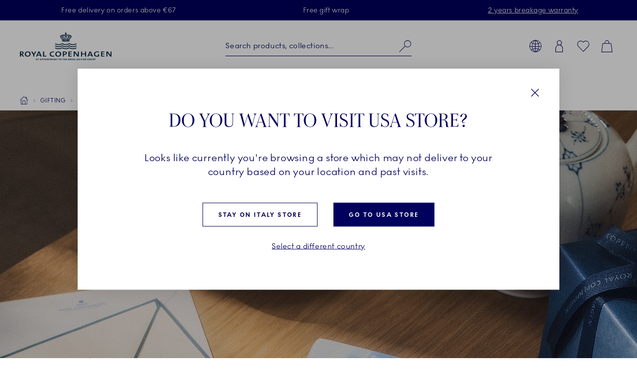

--- FILE ---
content_type: text/html; charset=utf-8
request_url: https://www.google.com/recaptcha/api2/anchor?ar=1&k=6Ld1-vEqAAAAACPY3ruRxw_RFi_YHIwM2pUpdXWA&co=aHR0cHM6Ly93d3cucm95YWxjb3BlbmhhZ2VuLmNvbTo0NDM.&hl=en&v=N67nZn4AqZkNcbeMu4prBgzg&size=invisible&badge=inline&anchor-ms=20000&execute-ms=30000&cb=dcymgix0bfbs
body_size: 49549
content:
<!DOCTYPE HTML><html dir="ltr" lang="en"><head><meta http-equiv="Content-Type" content="text/html; charset=UTF-8">
<meta http-equiv="X-UA-Compatible" content="IE=edge">
<title>reCAPTCHA</title>
<style type="text/css">
/* cyrillic-ext */
@font-face {
  font-family: 'Roboto';
  font-style: normal;
  font-weight: 400;
  font-stretch: 100%;
  src: url(//fonts.gstatic.com/s/roboto/v48/KFO7CnqEu92Fr1ME7kSn66aGLdTylUAMa3GUBHMdazTgWw.woff2) format('woff2');
  unicode-range: U+0460-052F, U+1C80-1C8A, U+20B4, U+2DE0-2DFF, U+A640-A69F, U+FE2E-FE2F;
}
/* cyrillic */
@font-face {
  font-family: 'Roboto';
  font-style: normal;
  font-weight: 400;
  font-stretch: 100%;
  src: url(//fonts.gstatic.com/s/roboto/v48/KFO7CnqEu92Fr1ME7kSn66aGLdTylUAMa3iUBHMdazTgWw.woff2) format('woff2');
  unicode-range: U+0301, U+0400-045F, U+0490-0491, U+04B0-04B1, U+2116;
}
/* greek-ext */
@font-face {
  font-family: 'Roboto';
  font-style: normal;
  font-weight: 400;
  font-stretch: 100%;
  src: url(//fonts.gstatic.com/s/roboto/v48/KFO7CnqEu92Fr1ME7kSn66aGLdTylUAMa3CUBHMdazTgWw.woff2) format('woff2');
  unicode-range: U+1F00-1FFF;
}
/* greek */
@font-face {
  font-family: 'Roboto';
  font-style: normal;
  font-weight: 400;
  font-stretch: 100%;
  src: url(//fonts.gstatic.com/s/roboto/v48/KFO7CnqEu92Fr1ME7kSn66aGLdTylUAMa3-UBHMdazTgWw.woff2) format('woff2');
  unicode-range: U+0370-0377, U+037A-037F, U+0384-038A, U+038C, U+038E-03A1, U+03A3-03FF;
}
/* math */
@font-face {
  font-family: 'Roboto';
  font-style: normal;
  font-weight: 400;
  font-stretch: 100%;
  src: url(//fonts.gstatic.com/s/roboto/v48/KFO7CnqEu92Fr1ME7kSn66aGLdTylUAMawCUBHMdazTgWw.woff2) format('woff2');
  unicode-range: U+0302-0303, U+0305, U+0307-0308, U+0310, U+0312, U+0315, U+031A, U+0326-0327, U+032C, U+032F-0330, U+0332-0333, U+0338, U+033A, U+0346, U+034D, U+0391-03A1, U+03A3-03A9, U+03B1-03C9, U+03D1, U+03D5-03D6, U+03F0-03F1, U+03F4-03F5, U+2016-2017, U+2034-2038, U+203C, U+2040, U+2043, U+2047, U+2050, U+2057, U+205F, U+2070-2071, U+2074-208E, U+2090-209C, U+20D0-20DC, U+20E1, U+20E5-20EF, U+2100-2112, U+2114-2115, U+2117-2121, U+2123-214F, U+2190, U+2192, U+2194-21AE, U+21B0-21E5, U+21F1-21F2, U+21F4-2211, U+2213-2214, U+2216-22FF, U+2308-230B, U+2310, U+2319, U+231C-2321, U+2336-237A, U+237C, U+2395, U+239B-23B7, U+23D0, U+23DC-23E1, U+2474-2475, U+25AF, U+25B3, U+25B7, U+25BD, U+25C1, U+25CA, U+25CC, U+25FB, U+266D-266F, U+27C0-27FF, U+2900-2AFF, U+2B0E-2B11, U+2B30-2B4C, U+2BFE, U+3030, U+FF5B, U+FF5D, U+1D400-1D7FF, U+1EE00-1EEFF;
}
/* symbols */
@font-face {
  font-family: 'Roboto';
  font-style: normal;
  font-weight: 400;
  font-stretch: 100%;
  src: url(//fonts.gstatic.com/s/roboto/v48/KFO7CnqEu92Fr1ME7kSn66aGLdTylUAMaxKUBHMdazTgWw.woff2) format('woff2');
  unicode-range: U+0001-000C, U+000E-001F, U+007F-009F, U+20DD-20E0, U+20E2-20E4, U+2150-218F, U+2190, U+2192, U+2194-2199, U+21AF, U+21E6-21F0, U+21F3, U+2218-2219, U+2299, U+22C4-22C6, U+2300-243F, U+2440-244A, U+2460-24FF, U+25A0-27BF, U+2800-28FF, U+2921-2922, U+2981, U+29BF, U+29EB, U+2B00-2BFF, U+4DC0-4DFF, U+FFF9-FFFB, U+10140-1018E, U+10190-1019C, U+101A0, U+101D0-101FD, U+102E0-102FB, U+10E60-10E7E, U+1D2C0-1D2D3, U+1D2E0-1D37F, U+1F000-1F0FF, U+1F100-1F1AD, U+1F1E6-1F1FF, U+1F30D-1F30F, U+1F315, U+1F31C, U+1F31E, U+1F320-1F32C, U+1F336, U+1F378, U+1F37D, U+1F382, U+1F393-1F39F, U+1F3A7-1F3A8, U+1F3AC-1F3AF, U+1F3C2, U+1F3C4-1F3C6, U+1F3CA-1F3CE, U+1F3D4-1F3E0, U+1F3ED, U+1F3F1-1F3F3, U+1F3F5-1F3F7, U+1F408, U+1F415, U+1F41F, U+1F426, U+1F43F, U+1F441-1F442, U+1F444, U+1F446-1F449, U+1F44C-1F44E, U+1F453, U+1F46A, U+1F47D, U+1F4A3, U+1F4B0, U+1F4B3, U+1F4B9, U+1F4BB, U+1F4BF, U+1F4C8-1F4CB, U+1F4D6, U+1F4DA, U+1F4DF, U+1F4E3-1F4E6, U+1F4EA-1F4ED, U+1F4F7, U+1F4F9-1F4FB, U+1F4FD-1F4FE, U+1F503, U+1F507-1F50B, U+1F50D, U+1F512-1F513, U+1F53E-1F54A, U+1F54F-1F5FA, U+1F610, U+1F650-1F67F, U+1F687, U+1F68D, U+1F691, U+1F694, U+1F698, U+1F6AD, U+1F6B2, U+1F6B9-1F6BA, U+1F6BC, U+1F6C6-1F6CF, U+1F6D3-1F6D7, U+1F6E0-1F6EA, U+1F6F0-1F6F3, U+1F6F7-1F6FC, U+1F700-1F7FF, U+1F800-1F80B, U+1F810-1F847, U+1F850-1F859, U+1F860-1F887, U+1F890-1F8AD, U+1F8B0-1F8BB, U+1F8C0-1F8C1, U+1F900-1F90B, U+1F93B, U+1F946, U+1F984, U+1F996, U+1F9E9, U+1FA00-1FA6F, U+1FA70-1FA7C, U+1FA80-1FA89, U+1FA8F-1FAC6, U+1FACE-1FADC, U+1FADF-1FAE9, U+1FAF0-1FAF8, U+1FB00-1FBFF;
}
/* vietnamese */
@font-face {
  font-family: 'Roboto';
  font-style: normal;
  font-weight: 400;
  font-stretch: 100%;
  src: url(//fonts.gstatic.com/s/roboto/v48/KFO7CnqEu92Fr1ME7kSn66aGLdTylUAMa3OUBHMdazTgWw.woff2) format('woff2');
  unicode-range: U+0102-0103, U+0110-0111, U+0128-0129, U+0168-0169, U+01A0-01A1, U+01AF-01B0, U+0300-0301, U+0303-0304, U+0308-0309, U+0323, U+0329, U+1EA0-1EF9, U+20AB;
}
/* latin-ext */
@font-face {
  font-family: 'Roboto';
  font-style: normal;
  font-weight: 400;
  font-stretch: 100%;
  src: url(//fonts.gstatic.com/s/roboto/v48/KFO7CnqEu92Fr1ME7kSn66aGLdTylUAMa3KUBHMdazTgWw.woff2) format('woff2');
  unicode-range: U+0100-02BA, U+02BD-02C5, U+02C7-02CC, U+02CE-02D7, U+02DD-02FF, U+0304, U+0308, U+0329, U+1D00-1DBF, U+1E00-1E9F, U+1EF2-1EFF, U+2020, U+20A0-20AB, U+20AD-20C0, U+2113, U+2C60-2C7F, U+A720-A7FF;
}
/* latin */
@font-face {
  font-family: 'Roboto';
  font-style: normal;
  font-weight: 400;
  font-stretch: 100%;
  src: url(//fonts.gstatic.com/s/roboto/v48/KFO7CnqEu92Fr1ME7kSn66aGLdTylUAMa3yUBHMdazQ.woff2) format('woff2');
  unicode-range: U+0000-00FF, U+0131, U+0152-0153, U+02BB-02BC, U+02C6, U+02DA, U+02DC, U+0304, U+0308, U+0329, U+2000-206F, U+20AC, U+2122, U+2191, U+2193, U+2212, U+2215, U+FEFF, U+FFFD;
}
/* cyrillic-ext */
@font-face {
  font-family: 'Roboto';
  font-style: normal;
  font-weight: 500;
  font-stretch: 100%;
  src: url(//fonts.gstatic.com/s/roboto/v48/KFO7CnqEu92Fr1ME7kSn66aGLdTylUAMa3GUBHMdazTgWw.woff2) format('woff2');
  unicode-range: U+0460-052F, U+1C80-1C8A, U+20B4, U+2DE0-2DFF, U+A640-A69F, U+FE2E-FE2F;
}
/* cyrillic */
@font-face {
  font-family: 'Roboto';
  font-style: normal;
  font-weight: 500;
  font-stretch: 100%;
  src: url(//fonts.gstatic.com/s/roboto/v48/KFO7CnqEu92Fr1ME7kSn66aGLdTylUAMa3iUBHMdazTgWw.woff2) format('woff2');
  unicode-range: U+0301, U+0400-045F, U+0490-0491, U+04B0-04B1, U+2116;
}
/* greek-ext */
@font-face {
  font-family: 'Roboto';
  font-style: normal;
  font-weight: 500;
  font-stretch: 100%;
  src: url(//fonts.gstatic.com/s/roboto/v48/KFO7CnqEu92Fr1ME7kSn66aGLdTylUAMa3CUBHMdazTgWw.woff2) format('woff2');
  unicode-range: U+1F00-1FFF;
}
/* greek */
@font-face {
  font-family: 'Roboto';
  font-style: normal;
  font-weight: 500;
  font-stretch: 100%;
  src: url(//fonts.gstatic.com/s/roboto/v48/KFO7CnqEu92Fr1ME7kSn66aGLdTylUAMa3-UBHMdazTgWw.woff2) format('woff2');
  unicode-range: U+0370-0377, U+037A-037F, U+0384-038A, U+038C, U+038E-03A1, U+03A3-03FF;
}
/* math */
@font-face {
  font-family: 'Roboto';
  font-style: normal;
  font-weight: 500;
  font-stretch: 100%;
  src: url(//fonts.gstatic.com/s/roboto/v48/KFO7CnqEu92Fr1ME7kSn66aGLdTylUAMawCUBHMdazTgWw.woff2) format('woff2');
  unicode-range: U+0302-0303, U+0305, U+0307-0308, U+0310, U+0312, U+0315, U+031A, U+0326-0327, U+032C, U+032F-0330, U+0332-0333, U+0338, U+033A, U+0346, U+034D, U+0391-03A1, U+03A3-03A9, U+03B1-03C9, U+03D1, U+03D5-03D6, U+03F0-03F1, U+03F4-03F5, U+2016-2017, U+2034-2038, U+203C, U+2040, U+2043, U+2047, U+2050, U+2057, U+205F, U+2070-2071, U+2074-208E, U+2090-209C, U+20D0-20DC, U+20E1, U+20E5-20EF, U+2100-2112, U+2114-2115, U+2117-2121, U+2123-214F, U+2190, U+2192, U+2194-21AE, U+21B0-21E5, U+21F1-21F2, U+21F4-2211, U+2213-2214, U+2216-22FF, U+2308-230B, U+2310, U+2319, U+231C-2321, U+2336-237A, U+237C, U+2395, U+239B-23B7, U+23D0, U+23DC-23E1, U+2474-2475, U+25AF, U+25B3, U+25B7, U+25BD, U+25C1, U+25CA, U+25CC, U+25FB, U+266D-266F, U+27C0-27FF, U+2900-2AFF, U+2B0E-2B11, U+2B30-2B4C, U+2BFE, U+3030, U+FF5B, U+FF5D, U+1D400-1D7FF, U+1EE00-1EEFF;
}
/* symbols */
@font-face {
  font-family: 'Roboto';
  font-style: normal;
  font-weight: 500;
  font-stretch: 100%;
  src: url(//fonts.gstatic.com/s/roboto/v48/KFO7CnqEu92Fr1ME7kSn66aGLdTylUAMaxKUBHMdazTgWw.woff2) format('woff2');
  unicode-range: U+0001-000C, U+000E-001F, U+007F-009F, U+20DD-20E0, U+20E2-20E4, U+2150-218F, U+2190, U+2192, U+2194-2199, U+21AF, U+21E6-21F0, U+21F3, U+2218-2219, U+2299, U+22C4-22C6, U+2300-243F, U+2440-244A, U+2460-24FF, U+25A0-27BF, U+2800-28FF, U+2921-2922, U+2981, U+29BF, U+29EB, U+2B00-2BFF, U+4DC0-4DFF, U+FFF9-FFFB, U+10140-1018E, U+10190-1019C, U+101A0, U+101D0-101FD, U+102E0-102FB, U+10E60-10E7E, U+1D2C0-1D2D3, U+1D2E0-1D37F, U+1F000-1F0FF, U+1F100-1F1AD, U+1F1E6-1F1FF, U+1F30D-1F30F, U+1F315, U+1F31C, U+1F31E, U+1F320-1F32C, U+1F336, U+1F378, U+1F37D, U+1F382, U+1F393-1F39F, U+1F3A7-1F3A8, U+1F3AC-1F3AF, U+1F3C2, U+1F3C4-1F3C6, U+1F3CA-1F3CE, U+1F3D4-1F3E0, U+1F3ED, U+1F3F1-1F3F3, U+1F3F5-1F3F7, U+1F408, U+1F415, U+1F41F, U+1F426, U+1F43F, U+1F441-1F442, U+1F444, U+1F446-1F449, U+1F44C-1F44E, U+1F453, U+1F46A, U+1F47D, U+1F4A3, U+1F4B0, U+1F4B3, U+1F4B9, U+1F4BB, U+1F4BF, U+1F4C8-1F4CB, U+1F4D6, U+1F4DA, U+1F4DF, U+1F4E3-1F4E6, U+1F4EA-1F4ED, U+1F4F7, U+1F4F9-1F4FB, U+1F4FD-1F4FE, U+1F503, U+1F507-1F50B, U+1F50D, U+1F512-1F513, U+1F53E-1F54A, U+1F54F-1F5FA, U+1F610, U+1F650-1F67F, U+1F687, U+1F68D, U+1F691, U+1F694, U+1F698, U+1F6AD, U+1F6B2, U+1F6B9-1F6BA, U+1F6BC, U+1F6C6-1F6CF, U+1F6D3-1F6D7, U+1F6E0-1F6EA, U+1F6F0-1F6F3, U+1F6F7-1F6FC, U+1F700-1F7FF, U+1F800-1F80B, U+1F810-1F847, U+1F850-1F859, U+1F860-1F887, U+1F890-1F8AD, U+1F8B0-1F8BB, U+1F8C0-1F8C1, U+1F900-1F90B, U+1F93B, U+1F946, U+1F984, U+1F996, U+1F9E9, U+1FA00-1FA6F, U+1FA70-1FA7C, U+1FA80-1FA89, U+1FA8F-1FAC6, U+1FACE-1FADC, U+1FADF-1FAE9, U+1FAF0-1FAF8, U+1FB00-1FBFF;
}
/* vietnamese */
@font-face {
  font-family: 'Roboto';
  font-style: normal;
  font-weight: 500;
  font-stretch: 100%;
  src: url(//fonts.gstatic.com/s/roboto/v48/KFO7CnqEu92Fr1ME7kSn66aGLdTylUAMa3OUBHMdazTgWw.woff2) format('woff2');
  unicode-range: U+0102-0103, U+0110-0111, U+0128-0129, U+0168-0169, U+01A0-01A1, U+01AF-01B0, U+0300-0301, U+0303-0304, U+0308-0309, U+0323, U+0329, U+1EA0-1EF9, U+20AB;
}
/* latin-ext */
@font-face {
  font-family: 'Roboto';
  font-style: normal;
  font-weight: 500;
  font-stretch: 100%;
  src: url(//fonts.gstatic.com/s/roboto/v48/KFO7CnqEu92Fr1ME7kSn66aGLdTylUAMa3KUBHMdazTgWw.woff2) format('woff2');
  unicode-range: U+0100-02BA, U+02BD-02C5, U+02C7-02CC, U+02CE-02D7, U+02DD-02FF, U+0304, U+0308, U+0329, U+1D00-1DBF, U+1E00-1E9F, U+1EF2-1EFF, U+2020, U+20A0-20AB, U+20AD-20C0, U+2113, U+2C60-2C7F, U+A720-A7FF;
}
/* latin */
@font-face {
  font-family: 'Roboto';
  font-style: normal;
  font-weight: 500;
  font-stretch: 100%;
  src: url(//fonts.gstatic.com/s/roboto/v48/KFO7CnqEu92Fr1ME7kSn66aGLdTylUAMa3yUBHMdazQ.woff2) format('woff2');
  unicode-range: U+0000-00FF, U+0131, U+0152-0153, U+02BB-02BC, U+02C6, U+02DA, U+02DC, U+0304, U+0308, U+0329, U+2000-206F, U+20AC, U+2122, U+2191, U+2193, U+2212, U+2215, U+FEFF, U+FFFD;
}
/* cyrillic-ext */
@font-face {
  font-family: 'Roboto';
  font-style: normal;
  font-weight: 900;
  font-stretch: 100%;
  src: url(//fonts.gstatic.com/s/roboto/v48/KFO7CnqEu92Fr1ME7kSn66aGLdTylUAMa3GUBHMdazTgWw.woff2) format('woff2');
  unicode-range: U+0460-052F, U+1C80-1C8A, U+20B4, U+2DE0-2DFF, U+A640-A69F, U+FE2E-FE2F;
}
/* cyrillic */
@font-face {
  font-family: 'Roboto';
  font-style: normal;
  font-weight: 900;
  font-stretch: 100%;
  src: url(//fonts.gstatic.com/s/roboto/v48/KFO7CnqEu92Fr1ME7kSn66aGLdTylUAMa3iUBHMdazTgWw.woff2) format('woff2');
  unicode-range: U+0301, U+0400-045F, U+0490-0491, U+04B0-04B1, U+2116;
}
/* greek-ext */
@font-face {
  font-family: 'Roboto';
  font-style: normal;
  font-weight: 900;
  font-stretch: 100%;
  src: url(//fonts.gstatic.com/s/roboto/v48/KFO7CnqEu92Fr1ME7kSn66aGLdTylUAMa3CUBHMdazTgWw.woff2) format('woff2');
  unicode-range: U+1F00-1FFF;
}
/* greek */
@font-face {
  font-family: 'Roboto';
  font-style: normal;
  font-weight: 900;
  font-stretch: 100%;
  src: url(//fonts.gstatic.com/s/roboto/v48/KFO7CnqEu92Fr1ME7kSn66aGLdTylUAMa3-UBHMdazTgWw.woff2) format('woff2');
  unicode-range: U+0370-0377, U+037A-037F, U+0384-038A, U+038C, U+038E-03A1, U+03A3-03FF;
}
/* math */
@font-face {
  font-family: 'Roboto';
  font-style: normal;
  font-weight: 900;
  font-stretch: 100%;
  src: url(//fonts.gstatic.com/s/roboto/v48/KFO7CnqEu92Fr1ME7kSn66aGLdTylUAMawCUBHMdazTgWw.woff2) format('woff2');
  unicode-range: U+0302-0303, U+0305, U+0307-0308, U+0310, U+0312, U+0315, U+031A, U+0326-0327, U+032C, U+032F-0330, U+0332-0333, U+0338, U+033A, U+0346, U+034D, U+0391-03A1, U+03A3-03A9, U+03B1-03C9, U+03D1, U+03D5-03D6, U+03F0-03F1, U+03F4-03F5, U+2016-2017, U+2034-2038, U+203C, U+2040, U+2043, U+2047, U+2050, U+2057, U+205F, U+2070-2071, U+2074-208E, U+2090-209C, U+20D0-20DC, U+20E1, U+20E5-20EF, U+2100-2112, U+2114-2115, U+2117-2121, U+2123-214F, U+2190, U+2192, U+2194-21AE, U+21B0-21E5, U+21F1-21F2, U+21F4-2211, U+2213-2214, U+2216-22FF, U+2308-230B, U+2310, U+2319, U+231C-2321, U+2336-237A, U+237C, U+2395, U+239B-23B7, U+23D0, U+23DC-23E1, U+2474-2475, U+25AF, U+25B3, U+25B7, U+25BD, U+25C1, U+25CA, U+25CC, U+25FB, U+266D-266F, U+27C0-27FF, U+2900-2AFF, U+2B0E-2B11, U+2B30-2B4C, U+2BFE, U+3030, U+FF5B, U+FF5D, U+1D400-1D7FF, U+1EE00-1EEFF;
}
/* symbols */
@font-face {
  font-family: 'Roboto';
  font-style: normal;
  font-weight: 900;
  font-stretch: 100%;
  src: url(//fonts.gstatic.com/s/roboto/v48/KFO7CnqEu92Fr1ME7kSn66aGLdTylUAMaxKUBHMdazTgWw.woff2) format('woff2');
  unicode-range: U+0001-000C, U+000E-001F, U+007F-009F, U+20DD-20E0, U+20E2-20E4, U+2150-218F, U+2190, U+2192, U+2194-2199, U+21AF, U+21E6-21F0, U+21F3, U+2218-2219, U+2299, U+22C4-22C6, U+2300-243F, U+2440-244A, U+2460-24FF, U+25A0-27BF, U+2800-28FF, U+2921-2922, U+2981, U+29BF, U+29EB, U+2B00-2BFF, U+4DC0-4DFF, U+FFF9-FFFB, U+10140-1018E, U+10190-1019C, U+101A0, U+101D0-101FD, U+102E0-102FB, U+10E60-10E7E, U+1D2C0-1D2D3, U+1D2E0-1D37F, U+1F000-1F0FF, U+1F100-1F1AD, U+1F1E6-1F1FF, U+1F30D-1F30F, U+1F315, U+1F31C, U+1F31E, U+1F320-1F32C, U+1F336, U+1F378, U+1F37D, U+1F382, U+1F393-1F39F, U+1F3A7-1F3A8, U+1F3AC-1F3AF, U+1F3C2, U+1F3C4-1F3C6, U+1F3CA-1F3CE, U+1F3D4-1F3E0, U+1F3ED, U+1F3F1-1F3F3, U+1F3F5-1F3F7, U+1F408, U+1F415, U+1F41F, U+1F426, U+1F43F, U+1F441-1F442, U+1F444, U+1F446-1F449, U+1F44C-1F44E, U+1F453, U+1F46A, U+1F47D, U+1F4A3, U+1F4B0, U+1F4B3, U+1F4B9, U+1F4BB, U+1F4BF, U+1F4C8-1F4CB, U+1F4D6, U+1F4DA, U+1F4DF, U+1F4E3-1F4E6, U+1F4EA-1F4ED, U+1F4F7, U+1F4F9-1F4FB, U+1F4FD-1F4FE, U+1F503, U+1F507-1F50B, U+1F50D, U+1F512-1F513, U+1F53E-1F54A, U+1F54F-1F5FA, U+1F610, U+1F650-1F67F, U+1F687, U+1F68D, U+1F691, U+1F694, U+1F698, U+1F6AD, U+1F6B2, U+1F6B9-1F6BA, U+1F6BC, U+1F6C6-1F6CF, U+1F6D3-1F6D7, U+1F6E0-1F6EA, U+1F6F0-1F6F3, U+1F6F7-1F6FC, U+1F700-1F7FF, U+1F800-1F80B, U+1F810-1F847, U+1F850-1F859, U+1F860-1F887, U+1F890-1F8AD, U+1F8B0-1F8BB, U+1F8C0-1F8C1, U+1F900-1F90B, U+1F93B, U+1F946, U+1F984, U+1F996, U+1F9E9, U+1FA00-1FA6F, U+1FA70-1FA7C, U+1FA80-1FA89, U+1FA8F-1FAC6, U+1FACE-1FADC, U+1FADF-1FAE9, U+1FAF0-1FAF8, U+1FB00-1FBFF;
}
/* vietnamese */
@font-face {
  font-family: 'Roboto';
  font-style: normal;
  font-weight: 900;
  font-stretch: 100%;
  src: url(//fonts.gstatic.com/s/roboto/v48/KFO7CnqEu92Fr1ME7kSn66aGLdTylUAMa3OUBHMdazTgWw.woff2) format('woff2');
  unicode-range: U+0102-0103, U+0110-0111, U+0128-0129, U+0168-0169, U+01A0-01A1, U+01AF-01B0, U+0300-0301, U+0303-0304, U+0308-0309, U+0323, U+0329, U+1EA0-1EF9, U+20AB;
}
/* latin-ext */
@font-face {
  font-family: 'Roboto';
  font-style: normal;
  font-weight: 900;
  font-stretch: 100%;
  src: url(//fonts.gstatic.com/s/roboto/v48/KFO7CnqEu92Fr1ME7kSn66aGLdTylUAMa3KUBHMdazTgWw.woff2) format('woff2');
  unicode-range: U+0100-02BA, U+02BD-02C5, U+02C7-02CC, U+02CE-02D7, U+02DD-02FF, U+0304, U+0308, U+0329, U+1D00-1DBF, U+1E00-1E9F, U+1EF2-1EFF, U+2020, U+20A0-20AB, U+20AD-20C0, U+2113, U+2C60-2C7F, U+A720-A7FF;
}
/* latin */
@font-face {
  font-family: 'Roboto';
  font-style: normal;
  font-weight: 900;
  font-stretch: 100%;
  src: url(//fonts.gstatic.com/s/roboto/v48/KFO7CnqEu92Fr1ME7kSn66aGLdTylUAMa3yUBHMdazQ.woff2) format('woff2');
  unicode-range: U+0000-00FF, U+0131, U+0152-0153, U+02BB-02BC, U+02C6, U+02DA, U+02DC, U+0304, U+0308, U+0329, U+2000-206F, U+20AC, U+2122, U+2191, U+2193, U+2212, U+2215, U+FEFF, U+FFFD;
}

</style>
<link rel="stylesheet" type="text/css" href="https://www.gstatic.com/recaptcha/releases/N67nZn4AqZkNcbeMu4prBgzg/styles__ltr.css">
<script nonce="UvnJ-IHki7MyHdXqTXibYg" type="text/javascript">window['__recaptcha_api'] = 'https://www.google.com/recaptcha/api2/';</script>
<script type="text/javascript" src="https://www.gstatic.com/recaptcha/releases/N67nZn4AqZkNcbeMu4prBgzg/recaptcha__en.js" nonce="UvnJ-IHki7MyHdXqTXibYg">
      
    </script></head>
<body><div id="rc-anchor-alert" class="rc-anchor-alert"></div>
<input type="hidden" id="recaptcha-token" value="[base64]">
<script type="text/javascript" nonce="UvnJ-IHki7MyHdXqTXibYg">
      recaptcha.anchor.Main.init("[\x22ainput\x22,[\x22bgdata\x22,\x22\x22,\[base64]/[base64]/[base64]/bmV3IHJbeF0oY1swXSk6RT09Mj9uZXcgclt4XShjWzBdLGNbMV0pOkU9PTM/bmV3IHJbeF0oY1swXSxjWzFdLGNbMl0pOkU9PTQ/[base64]/[base64]/[base64]/[base64]/[base64]/[base64]/[base64]/[base64]\x22,\[base64]\x22,\[base64]/CmsO1wq90w4QMw7PCi3bCucKCQsKdw4EeRGNQw68ywr5OX2VvfcKMw4tcwrzDqgkDwoDCq2vCi0zCrE9fwpXCqsKxw43CtgMMwpp8w7xKBMOdwq3CrcOMwoTCscKFSF0IwrbCvMKofQnDjMO/w4Ezw7DDuMKUw6hYbkfDnsKfIwHChMK0wq50SwZPw7NFBMOnw5DCs8OCH1QJwpQRdsOCwodtCStqw6ZpS03DssKpaA/DhmMZWcOLwrrCm8OXw53DqMOHw6Nsw5nDs8KcwoxCw7LDr8Ozwo7Cn8OVRhgbw6zCkMOxw6/DvTwfBS1ww5/DuMOEBH/DiX/[base64]/w75MwoLCjsKcwr8KBMKFYz3Cgj/CnQbChhDDvWcrw4/DpMKIJCIyw5cZbMO5wo40c8OKRXh3dsOaM8OVfMOwwoDCjFrCkEg+BcO0JRjCn8KAwobDr2dMwqptGsOCI8OPw4bDqwB8w4PDmG5Ww6PCksKiwqDDk8OEwq3CjXDDsDZXw7bCuRHCs8KzAlgRw6bDvsKLLkXCp8KZw5UmM1rDrkvClMKhwqLCsCs/wqPCjibCusOhw7YgwoAXw4zDqg0OK8K1w6jDn24JC8OPU8KVOR7DosKGVjzCtcK3w7M7wr80IxHCiMOxwrMvc8Obwr4vQsO3VcOgA8O4PSZ4w5EFwpFkw4vDl2vDvDvCosOPwp7Cr8KhOsK3w6/CphnDpMOWQcOXcE8rGwYKJMKRwrrCuBwJw4DCvEnCoALCuBt/wp3Dr8KCw6dfMmstw6jClEHDnMK0DFw+w6Fuf8KRw4IMwrJxw5LDvlHDgH1cw4UzwpwTw5XDj8O5woXDl8KOw48NKcKCw5HCiz7DisOEbUPCtXjCtcO9ESTCqcK5akHCqMOtwp0UCjoWwqfDknA7X8OHScOSwqTClSPCmcK3c8Oywp/[base64]/[base64]/DiX85TynCkn0mwr8mNMOCwr7DkiTDm8Oaw4cbwpY5w41HwosIwp/DrcO+wqrCo8OgHMK5w79Aw7/CjhY2IMOWKMK3w5DDksK9wpnDnsKDTcKiw7PCqjUIwqBiwr1rVCnDq1LDthNJeTM3w5Z7A8O3G8Kyw5tjIMKoM8O1SgoJw4DCq8K8w6fCnxbDrSfDokZpw5hmwrBxwozCpAZDwrXCtj8qGcKwwp1xwpfCgMOAw4l2wol/f8KCfRfCmG5qYsKfICV5woTDusOGPsOKF09yw79AXsOPIsK+w4k2wqLDs8OLDiBFw4plwqzDuRbDhMOKSMOhRj/Dk8Okw59Yw5Mcw6nDpTrDgE0rw4MZJgDDvDcILcOrwrXDu00mw7LCksKCR0M3w4nCgsO/w4LDicOPUwZQwrw0woXCpxIUUhnDt0fCucOGwoLCrxoRDcKpAMOQwqDDhm/DpRjCj8OxE3Q2wq57GVXCmMOUbsOmwqzCsGbChsK3w6olQVhHw6/[base64]/DvcKMw71ywoXCncOEw5HCq0VQXSvCqMKwwo3DhmFMw7pbwpXCuVdewrXCl2nDiMKSw4ZGw7nDtcOEwrwKU8OkD8OXwp/DjsKLwodTRFY6w55ww7XCiA/CrgYnaBYoCF7CnMKHccK7wo9CI8OifcKhYDZhUMO8AzsLwrBzw7MmT8KPd8OFwqDCiFvCsyEVMsKAwp/[base64]/[base64]/DssOzw5RUwph9woTCkQZJw70Swo/DlkcvwqVUNmzCk8KEw50qAHIOw7PCu8O7FHJdN8OZw7BCw5VqSSBjbcOnwqcPEXpAemwowocHAMObw5h3w4Iqw5XCr8Obw4hfBMOxEjfDlcOmw4XCmsK1w59tFcO/eMOrw6TDhkJoQcKVw6DDrMKAwpoCwofDgC8IZsKQfUEtNMOGw4MIF8OgQcOZH1vCvXtdOsK0dizDmsOyASPCqsKaw6LDkcKLDMOWwpDDtkDClsO+w43DjxvDomDCk8O8NMOCw58zaQZUw448VBwGw7LCvsKTw7LDv8KtwrLDqMK0wqlwYMOZw4/DlMOLw7wQEB7DhEBrOF0qwpsQw4dGwq/DrFnDuGFHNQ7DmsKZcH3ClCHDhcOqHgfCu8Kbw7HCn8KKC2tbPHReGsK1w7VRIQ3CrSFKw7PDoBplw4ETw4fDpcOALcKkw4TDucKzKk/CqMOfAMKowoNswo/Dm8KqTDrDjUU4w5bDkmcAScK/akZtwpfCmsO4w47Dt8KFDG/DuTolKMOFMsK0bsOQw5NiBBDDk8OSw73DkcO5wrjCj8KCw5ExT8O/[base64]/Cp8OcKcOuYyjDkQ3Dnh7CvcK/GDNQTzbCsHXDtsO2wrhRTXt9wqfDgWdGMW/CvmfDgA8IZDPCh8KgdMOISA9swr5lD8KUw6Q1XiM+bMOBw6/Cj8KcISFWwrTDmsKqIFATUcOUCcOUUyLCkGdywr7DpsKfwokpeBHCncOye8OTLmbCr3zDlMKkY009OyDDocKGwrYUw58UIcKiDsOywqHCncOwZhtJwr82X8OPCsOow6jCpnobLsKzwp1mOyMbFsO/w7/CgE/DpsOUw7vCrsKRw67CucKcAcKwaxEhVWXDscKjw78lFMOnw4HDlmXCgcOIwpjCl8KQw6/Cq8Kmw6XCrMO4wq0ww7Qww6jDjcKnIFjDt8KYNClzw60ROxQ4w5bDo2rCuGTDicOYw4kTSF7Cnypkw7HClF/DpsKBesKGYMKNWCbDg8KsAW/Di3o2UsO3ccOnw6R7w6dmKzNXw4l8w70ZEMOwDcKNwpJkGsOfw67CisKJHwF7w7BLw7DDvR1Iw5TDqMKICD/[base64]/Dk8Osw63Ck8KDwofDkMO1wrfCtRPCtsODFjDCjRMPBGdLwrnDo8O2CcKqJMO2A0/[base64]/[base64]/CvcK7FWYkwoEnFCEZFFw/w5TCvMOkwql9wp7CkMOmHsOCMsO6KS/[base64]/DvMKFw4Uxwr7Dr8OMFMK9BMKPSgxQwrtoLTTDjMKVKWB0w5PCgMKlfMOxIjHDvC/[base64]/Dn3jDng8kw4nCqWTDu8OcdsKVwo9QwoPCo8Kxwr4WwqjCusOnw5FSw7BgwpDDmsO4w6PChRvDlSjDmMOgeyvDj8KmDsOFw7LCmUbDqMOdw69qccK6wrMUA8Occ8O/[base64]/w7zCr2PDr085KTzDlMOnwp56w5gIwrDCgVfChsOmecOswosAa8O/[base64]/DtB3Cog3DrMKcw4c1woNXwr4vZ8KDQcOew6dHIRETJn7DhFEFTMO/wqBzwpHCpcOARMKzw53DhMOHwqfCtcKoAsKtwoINScOhwqXDucOlwrrDksK6wqkSNcOde8KOw7TClsKXw59uw4/CgsOLeUk7IxkFw4ptcyFOw7o1wqoMHi/DgcOyw553w5JHZhrDgcOFYzbDmwQ1wrPCnMKFXiHDugEiwoTDk8Kcw6/DkMKmwroKwopzGVkPLMOww5TDpRDDjm5PW3DDt8OkeMOswpHDocKsw4zChMK2w5DCsChFw5xrK8KwF8O/w7PCuD0DwqkyZMKSBcO8wo3DrsOKwot8A8KpwoRIE8Ksc1RqwpXCicK+w5PCjypkeXdtEMKKw4bCu2V5w70VDsOKwrVpH8Kcw5HCojtAwq0jwoRFwqwYw43CknnChsKXECXCghzDhsOfFRnCqcKKY0DCrMO0Sh04w4HCk1nDh8O8fcKwbxvCssKiw5vDkMK2w5/[base64]/DuC7CrWI4csO+wr3Dq8O0wqNBw6wYwobDnFfDlR5LKMO0w5jCjcKGJjlFVsKVwrtIwozDnAzDvcKKT1sUw6U/wrU8YcKrZDk5f8OKUsO7w73CtRFEw7dUwoXDr3sbwp8hw53CvMK1R8KWwq7DoTthwrZTcwh5w6DDq8KgwrjCisOHXU/[base64]/woXCmXTDmhQpWMKrwq4kLWIkFcKKW8OIwpHDtcKGw7nDh8KOw61qwr7CrMO4GsKeM8OEaUHCmsOEwot5wpZTwrs2RV7CnTTCoSdxH8OzGW3CmcKIOMOESHrCs8KeFMOJBQfDhcOMXl3DuS/Dv8K/GMKyHmzDgsOHYzBNNHQibMOQJngfw7RRBsKXw4ZUw4LCmkMQwr3Cr8KBw57DrsKCFsKAbno3PBQjbC/DvcOnF25+N8KQKXTCr8KUw7zDhkwxw7LCl8KwaAAYwpQwOcKIXcK1XTbCv8KwwrEyGXnDucKUA8K+w4Ijw47DlS/CvQPDuih9w4ZMwo7DusO3wpQUEFHDuMOdwofDnjh2w7/CocK3LcKIw77DgirDjcOqwr7ClsKhwq/Dq8KEw6jDgXXDiMKsw4NuQGF/[base64]/ZxIIL8KyD8OwCxhJORRdEsO+wpXDljLDl8Okw4DDii3ChMK1wo4qIHbCu8KiDcKrbUp+w5dywrrCncKHwo7Ct8Kcw5Z7acOsw5pJTMOgOXxlY2DCsX3ChTrDr8OawqfCqsK7wonCmAJHKsOoRwrCssK3wr11HEnDh0bCo2vDucKSwo7CtMOzw696GUjCsQHCk3t/EMKFwp3DqG/[base64]/[base64]/CvsKjwqhCwqzDjsO5IMK8wrrDgDjCny5MN8OAPznCplnCl2YOG3XCpsKzw7ASw5p4f8O2bSPCosODw5zDvMOIY1zCuMO9w55HwrpDSVVmCMK8YC56wrDCpcOaTzA9Z31dG8K0SsOyGFXCqwQoXMK8NsO+TVg6w7nDnsKfdMOCw49Bd3PDrmlkPk/[base64]/Cu8K2Z11swpDClxzDqBXCssOFGsK0YHQ9w7nCv37DjznDrm9Nw6xJPsO5wrvDnBkewqpkwpQuRcOpwpIZETzCviTDlsK7wrJbEsKKw4Vhw4ZjwoFBw7ZNw7sUw4bCjsOTIVvCj3BbwqkuwqPDj2/DnU5ew6JewqxVw6krwprDsXh+csKqQsKsw5PCmcOsw7h6wrTDtcOywr3CoHkww6cRw6LDoxDDpHLDjHrCs37Ci8Okw5rDn8OOYF16wrMDwo/Dg0/CkMKMwr3Dkgd8CF/CpsOIZW8kGMOZOAIqwqHCuAzCkcKeSVfDpcOhdsOyw7TCmcK8w4/[base64]/eMKZwqJAOHTCk8KLw6jDjjkoB0vDiMKYcMK7wrzCqzV4wplKwq/[base64]/CoMOqw6ZqdMKjB8KKwrZYwqI4wqXDssKow44YbGfDosO7wp0Pwo0Ea8OvZsKMw5rDoQEGc8OrL8KXw5jCm8O0cSdsw63DgyfDqTTCsRJnFH18EATDmcOvGBIUwoDCrl/[base64]/CnsKfw5wmw5bCn1bDlcKbB3/CmglwwpTCssK+w4pcw7VGbMKxWzJGYUplIMOYAcKjwpc+TEbCocKJSk/Cl8KywqrDm8KRwqknTcKmNsKzFcOxaVI8w7IDKwzCgcK6w70Lw6E7YiNKwqLCpDXDgcOfw4t5wq10bsKcEMKgwpIaw5YEwoDDmCjDlsKsHxhUwqvDgB/CqlbCqHrCgQ7DtADDoMOrwrdGK8KQaWcRPMKuesK0Jxl+DD/ClAPDiMOQw6fCsS1kwp82T2Yfw4gOwpN5wqHChj3CkFRDwoFeQnXCucKhw7zCkcOaGHpcRcK3H3w4wqlyc8Kdd8OoZcO3w7ZjwpvDisKtw74Aw5JtbMKYw47Cm3jDrzZlw7vCmsOtGsK5wr5LLlLCi0DCqMKSGcOrPcK3LF7CvkshTMK8w6/CvcO2wr55w7DCkMKUD8O6GC5IKsKhHypESFjCoMKHwp4Ewr7Dr0bDncKfZsKmw71YQcKpw6bCtcKGSgfDukDCi8KSN8OJw7fCgCzCjghZI8OgKcKfwpnDiDLDuMK+wp/DpMKlw5kLGhLChMOEOkELccKGwq83wqU0wo3DpwtjwpQBwoPCqis5VkwzAH7CmMOVf8KgcTQDw6I3bMOKwol5E8KFwpAMw4PDs1E5R8K4NHNTNsObTGnCinfCu8O6ZhfDgTskwqtJWzMAw4/Dpw/CqFoJOmY9w5zDoB19wrV8wq97w5tnPMOlw4LDrnzDkcO9w5/Dq8Oiw79EOsOqw60ow743wqQDfcKEAsOxw6fDrsKew7XDg2TCs8ODw4fDgcKaw4VEXkJGwq7Cj2bDoMKtW3xTScO9FAlgwqTDqMOTw5rDjhlXwpslw4BXw4XDrsO/[base64]/woM8A3kUZ8OeVj7CkMK4wofDpcKTw4XDpMOrJsKETcOMcMKRGMOuwpZ8wrLCmDLCvEFWY13CgsKjTWbCtwcqVjPDjEIJwqUYDMKrclfDuAo+wr8owqrCix7DpMORwqtTw5wUw7MDUg/Dt8O2wqNGZk5GwrjCjR3CucO9AMK6ecK7wrLCqwk+M117Uh3CvkTDkAzDpk/[base64]/Dk8OyDwoVUEUbTjMBA23DlcOUPVp3w4jDl8Olw5fDjcOzw55mw6PChcONw6vDn8OuUUBcw5FSK8KRw7nDrQjDncOaw60HwoZkO8OrMsKaTWXDssOUwr/DkE1oZwoawp4wbMKuwqHCoMOGd0FBw6R2ZsOCKk3DjcKwwrpJQ8OVSlzCkcK3AcKkd0wjX8OVIDEhEVE5wqHDg8OlGsKEwr1hYiHChGnChcK5TxkVwr8gHsOUGxXDtcKedwB5w6TDtMKzGRRXG8K3wp5WDE1WBMK/aHbCik3DjzxtBl3DvAZ/w5l7w7xkCBwrBgnDqsOzw7Z5LMK5ezdNLcO+YUBGw79XwoHDlzdvYEzCkyHCmsKSYcKwwofCpCdMf8OOw59KVsK7XiDDoV1PNmAEeVnCkMOGwobDscOfwqjCucOSX8KbAXk1w6vDgGAQwpZtY8KdOlvCu8KawqnCs8OSw7LDusOvBsK1CcKqw5/[base64]/CsVTCh8K5wqUyHgtMwpDCosOtw6wQw5bCocODwqUcTMOlR1rDrFcJakrCmy3DoMOdw748wppOeiIvwoXCuCJJYVZVUsOHw6nDnzDDscKTDcKaB0VoJmLDm2TCvsOrwqPDmj/CoMOsNsOqw6B1w4fCq8O9wq9HP8OoM8Oaw4bCiipiCxHDogrCgH3CgsKKXsOycjArwoEqEAvCj8OcAsK0w652wrxIwqpHwpnDr8KZw43Dp1k5ai3DgcOBwrPCtcOBwrrCtx1MwoF/w6fDnUDCg8O3X8K3wrPDkcKgbcK2DVwMDMOrwrDDlhXCjMOhF8KNw4tXwr8bwrTDiMOIw7rCmlnCsMKkEsKQwpHDpsOKTMOAw74mw449w4BMFMKAwq5rwrg4Q1rChxzDo8O6V8KDwoXDnWTChlVvTW/DhcOow5TDrcOVw5HCvcOtwpzCqBnCukshwqJlw6fDk8KwwpfDlcOUwrbCiS3CusOpK0hBRS9Gw6TDnwrDlsO2VMO1CsODw7bCl8OuDsKsw5/DhnTDosKGMsK1Hy3Co2NFw74sw4djTsK3wqbDpk14wpN3OxhUwrfCrG/DvcK3UsOMw5jDky86DSDDhzp4UUTDoElSw4c4YcOrwrxxYMKwwowOwq0UBMK8RcKBw6DDpMKRwrIlJWjDilLCvVMPY18lw6AYwqXCvcK7w4VubcOsw53DryHCrw/ClVDChcKYw5x7wonDmMKcd8OBUcOKwqh6wqxgLh3Dv8ORwofCpMKzEHrCusKuwq7DpBMVw6kFw4wsw4AOVXZQw7bDjsKBUztnw4FKfhVeO8KvZ8O/wqgaX1vDrcOEUHvCp3oaK8OmPkTCvcO4JsKTTSVoak/DrcKlZ3ZGw7jCkiHCjMO7DSrDoMKJICBrw5F7wpwXw5YgwoJzTMOOFl7Di8K7PMOaDUkcwo7DmAHCg8K+w5pjw5VYd8Opw4Uzw6VuwpjCpsOKw7AoA00tw7nDlMKkX8KUZz/CoT9Mwo/CiMKqw60/AyRzw5fDgMOAaR8DwovCucO7e8OzwrnDm39EJk7Cg8OCLMOuwonDhH3CkcKlwr/ClsKRWV97N8KTwpAwwqTCrsKvwqTDu2jDnsK2wrg+dMOYw7FzI8KbwrVaA8KpD8KtwoV6KsKbaMONwoLDqWcxw6Vuw5kzwo4tSsOlwpBjw74Gw7FDwrzDrsOpwoUcT1HCm8KQw4Q6dcKow4M7w7ogw7bClDrCuXltwqLDoMOyw6JOw58HC8K8fcK4wqnCkwXCj3rDvS/DhMKqeMONbcKPE8K2NMOOw71uw43Cq8KIw6PCvMKew73Dr8OLagYAw6N6UMOxBhXDm8KxYEzCpWIiXsK6FMKEbcKsw4J6w7Iqw4dZw5hdGVxfLTTCtXUTwrrDpcOgUnXDlyTDqsOrwo14wrnDnVLDrcO/CcKEGjMkGsODZcO7KnvDkVfDq0pof8KFw5rDsMKvwo/DlSHDrcO4w4rDuF/DqgpBw7h0w6c9w7J6w4PDsMKlw4jDjsOowp09HS4vLCDCv8OtwqQDT8KLTjkaw7s/wqTDkcKtwokXw7Rawq7DlMOCw5/[base64]/[base64]/Cn8KgK8Knwr3CunfCoMOTMG/DghTDrcO/[base64]/DlSLCtsOSTMOMKmXDisOuCMK7NsOTw7oOw7Ncw4IseFzCjWfCqArCmsOYIUA2CAbCkkkpw6o5Qh3DvMOnOwVBPMO2w7IwwqjCkX/CrcKlw7R1w4LCkcO0wpVkF8OgwoJ/w6zCp8OwaETDjh/DuMOVwpl+fAjCg8OZGw/DtsOHU8OfPApRMsKOw5XDssKsEUjCi8KFwpssGnXDisO6BBPCnsKHTi7DucKRwq1Rwr/DiRHDjhNwwqgmPcOrw7gfw5NqKsOnI0kSZ1Y6VMOTaW4DfcO1w40LchLDm0LCmVEBTBdGw6jCtMK9bMKfw75oHMKKwoATXwjCv0nCuFNwwrg3w53Cr1vCr8Ozw6DDhC/Ct0TClxtLJcO3VMKWwqEcY0/DpMKgEsKKwrDCkjEKwpLCl8OzeHYnwp4SCsKbw714wo3DvCzDpl/DuV7Dux4hw79JDgfCiVXCnsKEw59LKhfDj8K4NUQCwq7ChsKTw5HDvEtXdcKbw7dIw5oEYMOqdcO+b8KPwrArKcOoBsKkdMOQwqDDlcOMZh0kKRx/Flhywrlhw63Ch8KEVsKHFwvDl8OKeEYaBcOEPsODwoLCisKGYkMhwqXCt1LDjnHCusOxwo3DpBpEw6M8JSLCuVbDh8KKw7hUEzRiAhbDhEXCgRTChcKJQsK3wonDiw0qwoHChcKrS8KIPcOYwqFsM8O/PUsLb8OcwrFlDxF9CcOdwplXMU8Sw7vDtGsBw5zDjMKiPcO5bnDDmVI9SWDDqwF7QcOudMKYEsO4w5fDiMOFNzphV8O0dgzDhsKEwr5sYU8/b8OrDBF7wrbCkMKOZcKqA8KWwqfCs8O+OcK1QsKaw7DCh8O/wq9Dw7DCg14XRzhBV8KoVsKWaH3DtcK5w5VhJGUUw6LCs8OlHsKMFDHCkMODQiVrwrwvTMKdAcK7wrAKw5oLGcOCw4l3wrAjwo3ChcOzZBEjGsOVSSvCrnPCpcOywpBNw6YPwrsJw7zDisOIw6fCtHDDiBvDkcO5NcKgAxd2Uj/DhQjDkcKOE2YPWzFSfFnCqi4qV1AKw4DCoMKAJcKYWgoLwr3Dn3rDhhLCuMOkw7LCijMqd8OIwro2SsKPbynCgADCiMKdw7t2wrXDjl/CnMKDfFMpw43DjsOJS8OvIMK9wpfCjkHDqmYJTh/[base64]/DG41GCd9worChiwRZHDCj2cqOMOWcwF0emNTT0xiKMOOwoHChcKDw6pww7cHbMK/Z8OrwqRCwqfDhsOlK1wYHCHDi8Kbw4xMc8OGwrXCgFNaw4XDpEDCj8KpCMKSw4dHGnUZAwlnwqdkVAzDt8KNB8OkWMKTbsKmwpDDuMOfMnhtETnCgsOxTW3CqnjDmwI2wqNHIMOxw4VFw5jCl3BswrvDicKzwrEeGcKYwpjDmX/CpsK7w4BiLQYvwrTCqcOKwrPCrjgDW0kLNnHCh8KAwq3CgMOSwo5Tw5QHw6/CtsOjw7V0R0DCjmXDlCp7S1LDpsO5O8KPJVN3w7vDi2k9UyHCo8KwwoZHbsO2alciFm51wp9CwqbCpMOOw47DihAWw43CtcO/wprCjyttajVfwpPDqVlBwpQpOsKVecOqcTlyw6bDgMO+TDtJewrCicKOSSrDr8OUKihOdl43woRyd1DCsMKsPMKUwo91w7vDv8KfeBHCoE8nKg9AJcO4wr/DgWbDrcOHw4o+CGlUw5EyIMKwYMOrwqtuQEtIN8KAwq0+PXV8ZyLDvAbDocOuOsONwoQNw71iF8OUw4c2GcOqwocaKm3DlsK5f8Ojw4DDi8OZwrfCqS/[base64]/CtWfCknwjHsOHaMOtw5tCGjzCjAxGwptswrzCh2R2wovDm3PDmTgNGinDvyTCjAtgw6FyZcKJacORJUnDhsKUwr3DgsK6w7rDicKJHMKkOMOSwoBhwovDisKbwog4wp/DoMKQFF3Cmgx1wq3DoAvCrUPCj8KvwrESwoXCpXbCtitGb8OIw4zCgMOMPlnCisOVwpkAw4nChB/CpMOffsORwqvDmMOmwrUfGsKbOsOPwqTDhjbCpMKhwrjCsHDCghQmfsK7G8K0SMOiw486wqPCoTErCcK1wprCoGl9HsOOwqHCuMKCOMKWwp7Dk8OOw6EqYltow4kSJMK2wpnDjxcMw6jDmw/[base64]/CgcO0eRnDpMKmw67Dun8lE3fCusOQwoF7IEFHa8O6w6DCu8OhMU8Zwp/CscOfw6bClsK3wqoKHsOTSMOBw4UOw5zDl301YT1hPcOHQmfDtcO3emZ4w5PDicOaw5tqIkLCn3nCkMKmPcK5VRfCsxhBw4ZyMVTDpsOvc8KiNkN7bcK9E2hSwrFsw5rCksOERRXCp2tBwr/Dj8OUwrEnwoHDtsKcwonCtUvDmyt/[base64]/CgEdEwrHCncOqZcKvQ8OUCsKVw4zDk8OjwpNBw5dfQRnCj1BhEUcTw5Y9ZsOkwrlVwo/DoDREe8KIPXhJcMOcw5fDoBlqwoobDXPCsg/CpzrDs27DoMKKK8KgwrY/[base64]/DlH3ClzvDr8KjEGTDqsOywqsgKjURF2DDlynCu8OZAB1nw7duIAXCp8KTwpZbw5kYYsKdw4kgwrbCmsOkw6oXKw5afQrDgMKmHQrCkcKiw57CjMKiw70ECcOXaix8dxzDjsOSwpVAMHzCnMK5wopcQzxjwpA7IkXDpi/Cj3MGwoDDhmXCpsKePsK0w5AVw6UvXRoFQnZJwrTDqE5tw4PCnV/CoQ10GD3ChcOSMh/[base64]/Ct1lOWzhlwrcjKWbDth43NsObw7RWaMK0w6JwwplSwobCnMKJwrTDqyrDqUzDrC8xw68vwpnCvMOWw4vCpSIEwqHDl03Cu8Kew6Y4w6bCpGzClC5Qf0IkOS/CocK3wq0XwonDhw3DosOkwqACw5DDssKtE8KhBcOBSCTCvyAFw7nCjcKlw5LDnsOYB8KqAw87w7RNB0PClMKwwqkywp/Dn3PDuTTCicOLd8K+w68Jwo0LQ17CrxzDtgFWLCzCqmbCpcKHNy/CjlBww53DgMO+wqHDintswrpBFxDCoCVCw5bCl8OJGMOFTiA2HEHCkQ3CjsOKwr/Dp8OowpXDnMOxwoNpw6jCusO4fR4/wopqwr7CukLDm8Ojw4YiasOAw4cNJsKuw45Xw6gLAF/[base64]/DhGDCksOWw6rDt03DhUpiL2Ycw6IwDMO8ecKOw4NSwrstwpnDk8KHw6klw4TCj1svw6UFWsKtLyrDinp4w6QYwoRSTxXDhFshw6o7b8OAwoclEMOFwq0hw7RNKMKsZ2leCcKFAsKAXGo2w6JRPGbCmcO7EsK3w6jCgAXCoWvCpcOvwonDjlB/NcK7wpLDrsKQXsOOwqEgwprDusOQGcKUZMOUwrHDpsOzIRFDwph8eMK6JcOxwqrDgcKtE2UqWsKhMsO0w7sZw6nDksOWLMO/[base64]/CmCl3w5zCpQAkwpjDpsO5w4/DhVzCkhTChmpUPBo3wojCoRM1wrvCssK/wq/Dt1kdwoEGNAvCiB90wrrDtMOPAy/Ci8OOTwzChBPCl8ORw6HDusKAw7TDpcO+ekXCqsKOFAoEIcK2wqrDtHo0Q28RR8OVGcKmTi/CkD7CksKMZT/CtMKbKMO2V8KjwpBCKsOeSMOCLT9YCcKOwohLCGzDnsO/WMOmK8O/F0vDtsOOw5bCjcOYKj3DiRVXw7AFw4bDs8Kmw4RowohIw7XCjcOGw7sJw6I5wpodw7PDncKkwo7DjRPCr8OmLyDDkGvCsADCuz7Ck8OCScOqNMOkw7HCnsKzSQTCqMOBw541cWLCicOgOsKkMMKZQ8O/aELCpwjDsi/DnwQ+BGI2UnkQw7Arw7rDgxnCnsK0dGp1IgvCg8OpwqJvw7EFVBjCo8Kuwq3CgsOAwq7CnC7DpMO7w5ULwoLDpcKmw4RgIjTDpMKtMcOEB8O4UcOkHMK1b8OfdQZZZTvCsl/CksODZ0jCh8O2w5vCtMOrwqvCuTjCvAIxw73ChkURAx/[base64]/c8Kowr9aw7nCt15fwpTDpxlNw6MMw7JDIsOYw40PIcOeJcOEwrd4AsKoCXvCrTXCrMKFw6M6BcKhwr/Dhn/Di8K6c8OhMMKCwqQjURBQwrhMwpXCrMO6wq9Tw6p2BlUpDSnChsKhRMKSw6PCj8KVw7EJwqQNV8K0F3/[base64]/Cs38Sw5zDlW/[base64]/FsO3w7c1ScOHwrvCkmrDq09yOk92EMOyw7JJw61KaVlPw7DCvkLCpsO4KcOyWjzCicOnw6AOw48XWcONLC7DlF/CssKfwpRTQcK8JXkTw73DtMO0w54fw5TDgsKObMOHFDhAwoxrAXNWwpFrwrLCkwbDlzXCgsKfwqfDp8K7dirCn8KxU3pow7nCpSRSwrk/QXJ9w4vDn8KWwrTDncKiZcKzwp3CgcO1fMOJUcOIMcOrwrE+acOhKMKpI8ObMUPCvVvCoWjCgsOWHV3CiMK/[base64]/DncOXP8OJwoklw5kPwpg3w7jDrjDCocKKw6s6w7LCpcKow4Vyey/DnAzCpcOcwptlw43CuCPCvcO/woDCtwR6R8K0wqRTw7QYw5prYXvDkS17NxHDpcObw6HChEJDwrogw6spw6/CkMOhccKLHnnDhsO+w6rDisKsAMKudl7DgwIcO8KMIV8fwpzDlVPDuMO7wrFuDi8rw4QQw4zCrcOewrzDkcKkw7Y1AMO7w45cwoHDqcO+CcKuwp4/[base64]/ClsOyDsKFwrUYwoPDqxFHHhZ2wpIawo19c8KmQBLDjwVsYTLDqcK0woRDb8Kda8K1wrQdTMK+w51PEVo/wprDlMKOFF7DgcKEwqvDk8KyXQ17w6tHPUR1HyHDmjQpentfwrDDp2wzekJoUcOXwoHDr8KDwoDDg0V+GwbDlMOPL8K+MMKaw7fDvR5Lw5kxbwDCn0I5w5DCnTAiwr3Din/CnMK+SsKAw7BOw4Vdw4ZGwpRewrJDw5vClBdEKcOCd8OuNi3ClnbDkWMjTBozwoQkw6pNw411w4Iyw4jCs8K/[base64]/wrEda1fDjcKhdTpTYH9Pw6xLPHXCoMOOc8K3PksfwqFzwrljG8KWEcOVw4XDqMKnw6DDoDglXcKPR1nCm2RdNAsCw5RvQWoDcsKTNHxmT11WZWNAQD0QEMOdMCB3wojDvnnDhMK6w5kOw5nDpjfCuXs1XsKgw4DClWwtAcKyElXCgMKrwqMww5jCrF8XwpbCm8Ocw6/DvsOTHMOewojDinVBFsOYwpk1w4cNwqJLVnlhGhZdFcKlwp/DmMKbEcO1wqXCtm1dw7rCoW09wo56woIYw6wmdMODOsO/[base64]/w6LDuijDrHcvUXRrOmouwozDuW3DuQrDr8OAL2rDiyLDtXrCpknCjMKJwqYDw6ozSWsiwoLCiVcQw6TDpcOSwoHDnkUhw47Dq2kCd3Bqw41RbcK5wrXClEvDm3fDksOlw4tawoNpecORw6/Cr2YWw4pGYHFCwpFjLyoUcW1Ow4FAA8KWP8KXJ0pWbcK9QG3CkGnCiXDDjMKfwqfDssKnwopTw4cSQcOeDMOXPxZ6wqlswoBlFzzDlMK9Igl1wrzDk0fCgnXDkgfCmEvDoMO9w6Qzwqdfw60yXwnCsjvDjDvDucKWcjkCKMOvfVlhbm/Do0wIPxbDk1ZlC8Oywrs/[base64]/[base64]/DjhgZwpvCrsO8UcOIPcKpwrDCmMKtMMOAwpcew4vDh8KITzY0wpLCvVprw5hWKTcew6nDknbCum7Du8KPJSXCmcOYVEdCUR4BwqMqORgwesOzT1JKCHc0NBhrO8OZbsOUDMKEKcKcwpUdI8OlLMOAYkfDvMO/BgPCmCvDssODWcO1TU8OQ8KqTA/Ck8KATsO+w4RTRsOEbALCmCUwW8K8wr7DqGvDt8KJJAgsKDnChi1Rw70DU8KLw7LDoB0vwoYWwp/DtxrCuHzCvU7DjsKswptIOsKJD8KCw4ZewpLDpAzDsMKCwobDkMOMI8KzZMOoBW0Pw63CvBfCujHDtAFnw6EEwrvCtMKLw5kBNMKPWsKIw77DpMK5JcKnwqbCnXPCk3PCmWPCrR97w79NWcKJwq5tdXh3wpnDlmQ8RRzDpXPCicO/[base64]/[base64]/CvsK9woV8f25lw6nDgVkNUD7Ct0QZD8KVVglbw4DCjw7CukACw4N3wrVwIDPDisK9WGcJIRd3w5DDgQdUwr/Dl8KcXwvCrcKuw7fDnUHDpETClsKQwqbCmMONw5wGa8KmwrHCpWLDoHvDt2PChxpNwq81w4TDqB/DsTYbPcOdUcKIwq0Vw45PNVvCryxjw5xiDcOgby98w6d6wrN7wo08w5PDksO+wpjDosOKwrV/w5tRw7HCkMO1ZGPDq8O4N8Orw6h+acKNCTU2w5wHw7XCp8K7dlBmwpB2w5DDgWJZw41ZHzECeMKKA1bCtcOjwq7DrF/[base64]/CkcKHwrzCiMKLCcOXwr7DgsOVZ0HDi23Dk0DDgMOqKsOnwqjDhsKlwqrDgMOkBX9vwrpVw5/DsVxhwp/CmcO3w48kw4dKwoXDoMKldT/Dv37DlMO1wrgAw4I4ZsOYw5vCvwvDkcOZw6bCm8OcXhnDr8O2w67DiTXCisOcXmbCoHsPw4HCgsOCwoZ9PsO4w7bCq0xLw6xnw5fDicOdUsOoDRzCtsO4QVTDsnMVwqnCrTg3wqksw69cU2LDrmZQwolwwqo3w49Twp1/wpA7Cm/[base64]/wozCvy7Ctg3DvjU0bcOvW8OTw5B4JsK5w5hNZ0vCv0c1wq/DsgvDtHk+ZBjDnsKJAMKiYMOmw584w44zdcObMj1BwqfDosKSw4vCkcKcOUYFH8O7SMKuw7/ClcOsDsKoIMKOwqkbZcOiR8KOe8OxP8KTHcOcwoHDrToswrxve8KBcGxcGMKFwpjCkhvCuzV5w6rDkiXCvsKbwp7CkTbCiMOLw5/DnsOyWMKGNQ3Co8ONHcKSABpAWUBpIAHCkD9mw6LCuSrDgG3Ch8KyAcKtdhcbKVrCjMKXw504WD7CnMK/wr3DicKEw4QiEsKYwpxXVsKrNMOeQMOzw6PDssKVc1bCqHl8Sk9dwrMjc8OrcHtHdsOswp3CicOcwpJSPcOOw7/DqS47wrnDiMO9w6jDhcKOwrVSw57CulLDsT3Ct8KOwqTClMOnwpXCi8O5w5XCjsKDb3EOWMKhw4dAwqECQnDDiFbCvsKUwpvDpMKQKMKQwrPCm8OcGW44ThUSFsOiEsOiw4PCnj/CtBhQwpXCqcKcwoPDnSLDg0/DmzfCrH/Dvm0Fw6ckwpQNw55Lwp/DmS0aw7FRw5HDv8OiIsKPwooscMK3w47DuGfCgmsBSlRLd8OGYFXCmMKqw5ZdfyfCi8K4D8O4OQ56wrgFZFBdPgIbwqZiRUoew4Iiw7NJXsOdw7l6Z8OKwpvDhV13ZcK2wqzCusO9EsO2f8OYblPDpcKMwrY0w4h/woBnB8OEw5B4w4XChcK3F8K7H3rCusKWwrDDtMKHZ8KcF8KFw5gzwqBGSmQsw4zDk8KEwobDhhLDisOfwqdjwpnDi2zCnjYsJMOXwoHCjTwVC2HChEAZJcKoBsKKL8KbG37CphZMwo3Ck8O6GGbCqWQRWMOLP8KFwotHTlvDnDRVwrPCpRVfwoLDjhREWMOgEcK/GEfCj8Krwr/CshHChHsxO8Kvw7jDh8O2UC7DjsKVfMKDw5QIIUfDvHUpw77DgnAIw5RmwpBawr3ClcK8wqLCrigiw5PDriVNRsKNDDdnfsO/ORY4woknwrcwKDXDmHzCrsOuw55lw5bDksOIwpR5w4ttw69ywqLDqsONZsO7RRpAAH/CpcKFw7V2woPCjcKDwosecjVSUWkLw5pRdMOuw6gmSsOHZCVwwprCuMOrw5vDlhJZwoQzw4HCkEvDt2BuFMKiwrXDoMOGw60sOwvDjHXDhcK1wrExwpQFw4Aywp4aw5FwYw7CnW4HQhFVbMKEZybDocOlPxbCg2k2ZUdWw4FbwpHCoBFaw68SGmfDqihuw6/DoRJpw7HDj1TDgTUAAcOqw6bDulodwqXDqFN/w5RfBcK1FsKiZcK/WcKIE8KJeH5yw4Euw5bDkSd6NDISw6fCvsK/MWh4wq/[base64]/CuSrCucOcYSlpwqXDhsKmw4QxwqnCj0QZTFQEw4PCisKESMKkMcKPw6M5Q1PChgjCmHN8w6hbNsKCwovCtMOCGMKDTifDgsOMX8KWAcK1JVzClMOqw6fCvg7DgQt/wqopVMKtw4Q8w7fCjMO1NSPChsO8wr0MORBwwrc9aD9lw69cV8O4wr3Dm8O0ZWwTNlnDncKMw6nCjmDClMOAf8OyIEvDqcKxK3jCtQZvMChtGMKewr/Dl8OywoHDvDMvEsKoOmPCsm4Pw5VIwrTCkMK0NCMvGMKFYcKvVD/DjBvDmMObE1NjY3wVwoTDnnrCk3PDqBDCp8KgLsKE\x22],null,[\x22conf\x22,null,\x226Ld1-vEqAAAAACPY3ruRxw_RFi_YHIwM2pUpdXWA\x22,0,null,null,null,1,[21,125,63,73,95,87,41,43,42,83,102,105,109,121],[7059694,504],0,null,null,null,null,0,null,0,null,700,1,null,0,\[base64]/76lBhn6iwkZoQoZnOKMAhnM8xEZ\x22,0,0,null,null,1,null,0,0,null,null,null,0],\x22https://www.royalcopenhagen.com:443\x22,null,[3,1,3],null,null,null,0,3600,[\x22https://www.google.com/intl/en/policies/privacy/\x22,\x22https://www.google.com/intl/en/policies/terms/\x22],\x22y40PgKKXOWUoXKUGPqaTtjnm7JasgEVKruOquRwGEoM\\u003d\x22,0,0,null,1,1769907925845,0,0,[199,128],null,[183],\x22RC--DgsuR9_uYe2NQ\x22,null,null,null,null,null,\x220dAFcWeA5mUZ-Yb-_52ydC0mr-vVElHCAxkktUdsVg8fDeRItVSylpmazBQlAL1UptWzmHNRNGSrARih6kT-ZZ7ryTSyNolFjhTw\x22,1769990725922]");
    </script></body></html>